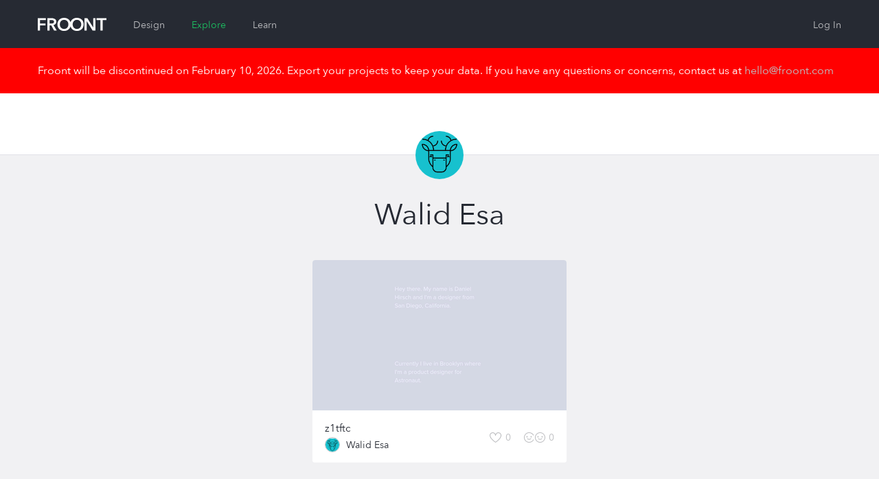

--- FILE ---
content_type: application/javascript
request_url: https://js.braintreegateway.com/v1/braintree.js
body_size: 13141
content:
/*!
 * Braintree End-to-End Encryption Library
 * https://www.braintreepayments.com
 * Copyright (c) 2009-2014 Braintree, a division of PayPal, Inc.
 *
 * JSBN
 * Copyright (c) 2005  Tom Wu
 *
 * Both Licensed under the MIT License.
 * http://opensource.org/licenses/MIT
 *
 * ASN.1 JavaScript decoder
 * Copyright (c) 2008-2009 Lapo Luchini <lapo@lapo.it>
 * Licensed under the ISC License.
 * http://opensource.org/licenses/ISC
 */

(function(){function Stream(enc,pos){if(enc instanceof Stream){this.enc=enc.enc;this.pos=enc.pos;}else{this.enc=enc;this.pos=pos;}}
Stream.prototype.get=function(pos){if(pos==undefined)
pos=this.pos++;if(pos>=this.enc.length)
throw'Requesting byte offset '+pos+' on a stream of length '+this.enc.length;return this.enc[pos];}
Stream.prototype.hexDigits="0123456789ABCDEF";Stream.prototype.hexByte=function(b){return this.hexDigits.charAt((b>>4)&0xF)+this.hexDigits.charAt(b&0xF);}
Stream.prototype.hexDump=function(start,end){var s="";for(var i=start;i<end;++i){s+=this.hexByte(this.get(i));switch(i&0xF){case 0x7:s+="  ";break;case 0xF:s+="\n";break;default:s+=" ";}}
return s;}
Stream.prototype.parseStringISO=function(start,end){var s="";for(var i=start;i<end;++i)
s+=String.fromCharCode(this.get(i));return s;}
Stream.prototype.parseStringUTF=function(start,end){var s="",c=0;for(var i=start;i<end;){var c=this.get(i++);if(c<128)
s+=String.fromCharCode(c);else if((c>191)&&(c<224))
s+=String.fromCharCode(((c&0x1F)<<6)|(this.get(i++)&0x3F));else
s+=String.fromCharCode(((c&0x0F)<<12)|((this.get(i++)&0x3F)<<6)|(this.get(i++)&0x3F));}
return s;}
Stream.prototype.reTime=/^((?:1[89]|2\d)?\d\d)(0[1-9]|1[0-2])(0[1-9]|[12]\d|3[01])([01]\d|2[0-3])(?:([0-5]\d)(?:([0-5]\d)(?:[.,](\d{1,3}))?)?)?(Z|[-+](?:[0]\d|1[0-2])([0-5]\d)?)?$/;Stream.prototype.parseTime=function(start,end){var s=this.parseStringISO(start,end);var m=this.reTime.exec(s);if(!m)
return"Unrecognized time: "+s;s=m[1]+"-"+m[2]+"-"+m[3]+" "+m[4];if(m[5]){s+=":"+m[5];if(m[6]){s+=":"+m[6];if(m[7])
s+="."+m[7];}}
if(m[8]){s+=" UTC";if(m[8]!='Z'){s+=m[8];if(m[9])
s+=":"+m[9];}}
return s;}
Stream.prototype.parseInteger=function(start,end){var len=end-start;if(len>4){len<<=3;var s=this.get(start);if(s==0)
len-=8;else
while(s<128){s<<=1;--len;}
return"("+len+" bit)";}
var n=0;for(var i=start;i<end;++i)
n=(n<<8)|this.get(i);return n;}
Stream.prototype.parseBitString=function(start,end){var unusedBit=this.get(start);var lenBit=((end-start-1)<<3)-unusedBit;var s="("+lenBit+" bit)";if(lenBit<=20){var skip=unusedBit;s+=" ";for(var i=end-1;i>start;--i){var b=this.get(i);for(var j=skip;j<8;++j)
s+=(b>>j)&1?"1":"0";skip=0;}}
return s;}
Stream.prototype.parseOctetString=function(start,end){var len=end-start;var s="("+len+" byte) ";if(len>20)
end=start+20;for(var i=start;i<end;++i)
s+=this.hexByte(this.get(i));if(len>20)
s+=String.fromCharCode(8230);return s;}
Stream.prototype.parseOID=function(start,end){var s,n=0,bits=0;for(var i=start;i<end;++i){var v=this.get(i);n=(n<<7)|(v&0x7F);bits+=7;if(!(v&0x80)){if(s==undefined)
s=parseInt(n/40)+"."+(n%40);else
s+="."+((bits>=31)?"bigint":n);n=bits=0;}
s+=String.fromCharCode();}
return s;}
function ASN1(stream,header,length,tag,sub){this.stream=stream;this.header=header;this.length=length;this.tag=tag;this.sub=sub;}
ASN1.prototype.typeName=function(){if(this.tag==undefined)
return"unknown";var tagClass=this.tag>>6;var tagConstructed=(this.tag>>5)&1;var tagNumber=this.tag&0x1F;switch(tagClass){case 0:switch(tagNumber){case 0x00:return"EOC";case 0x01:return"BOOLEAN";case 0x02:return"INTEGER";case 0x03:return"BIT_STRING";case 0x04:return"OCTET_STRING";case 0x05:return"NULL";case 0x06:return"OBJECT_IDENTIFIER";case 0x07:return"ObjectDescriptor";case 0x08:return"EXTERNAL";case 0x09:return"REAL";case 0x0A:return"ENUMERATED";case 0x0B:return"EMBEDDED_PDV";case 0x0C:return"UTF8String";case 0x10:return"SEQUENCE";case 0x11:return"SET";case 0x12:return"NumericString";case 0x13:return"PrintableString";case 0x14:return"TeletexString";case 0x15:return"VideotexString";case 0x16:return"IA5String";case 0x17:return"UTCTime";case 0x18:return"GeneralizedTime";case 0x19:return"GraphicString";case 0x1A:return"VisibleString";case 0x1B:return"GeneralString";case 0x1C:return"UniversalString";case 0x1E:return"BMPString";default:return"Universal_"+tagNumber.toString(16);}
case 1:return"Application_"+tagNumber.toString(16);case 2:return"["+tagNumber+"]";case 3:return"Private_"+tagNumber.toString(16);}}
ASN1.prototype.content=function(){if(this.tag==undefined)
return null;var tagClass=this.tag>>6;if(tagClass!=0)
return(this.sub==null)?null:"("+this.sub.length+")";var tagNumber=this.tag&0x1F;var content=this.posContent();var len=Math.abs(this.length);switch(tagNumber){case 0x01:return(this.stream.get(content)==0)?"false":"true";case 0x02:return this.stream.parseInteger(content,content+len);case 0x03:return this.sub?"("+this.sub.length+" elem)":this.stream.parseBitString(content,content+len)
case 0x04:return this.sub?"("+this.sub.length+" elem)":this.stream.parseOctetString(content,content+len)
case 0x06:return this.stream.parseOID(content,content+len);case 0x10:case 0x11:return"("+this.sub.length+" elem)";case 0x0C:return this.stream.parseStringUTF(content,content+len);case 0x12:case 0x13:case 0x14:case 0x15:case 0x16:case 0x1A:return this.stream.parseStringISO(content,content+len);case 0x17:case 0x18:return this.stream.parseTime(content,content+len);}
return null;}
ASN1.prototype.toString=function(){return this.typeName()+"@"+this.stream.pos+"[header:"+this.header+",length:"+this.length+",sub:"+((this.sub==null)?'null':this.sub.length)+"]";}
ASN1.prototype.print=function(indent){if(indent==undefined)indent='';document.writeln(indent+this);if(this.sub!=null){indent+='  ';for(var i=0,max=this.sub.length;i<max;++i)
this.sub[i].print(indent);}}
ASN1.prototype.toPrettyString=function(indent){if(indent==undefined)indent='';var s=indent+this.typeName()+" @"+this.stream.pos;if(this.length>=0)
s+="+";s+=this.length;if(this.tag&0x20)
s+=" (constructed)";else if(((this.tag==0x03)||(this.tag==0x04))&&(this.sub!=null))
s+=" (encapsulates)";s+="\n";if(this.sub!=null){indent+='  ';for(var i=0,max=this.sub.length;i<max;++i)
s+=this.sub[i].toPrettyString(indent);}
return s;}
ASN1.prototype.posStart=function(){return this.stream.pos;}
ASN1.prototype.posContent=function(){return this.stream.pos+this.header;}
ASN1.prototype.posEnd=function(){return this.stream.pos+this.header+Math.abs(this.length);}
ASN1.decodeLength=function(stream){var buf=stream.get();var len=buf&0x7F;if(len==buf)
return len;if(len>3)
throw"Length over 24 bits not supported at position "+(stream.pos-1);if(len==0)
return-1;buf=0;for(var i=0;i<len;++i)
buf=(buf<<8)|stream.get();return buf;}
ASN1.hasContent=function(tag,len,stream){if(tag&0x20)
return true;if((tag<0x03)||(tag>0x04))
return false;var p=new Stream(stream);if(tag==0x03)p.get();var subTag=p.get();if((subTag>>6)&0x01)
return false;try{var subLength=ASN1.decodeLength(p);return((p.pos-stream.pos)+subLength==len);}catch(exception){return false;}}
ASN1.decode=function(stream){if(!(stream instanceof Stream))
stream=new Stream(stream,0);var streamStart=new Stream(stream);var tag=stream.get();var len=ASN1.decodeLength(stream);var header=stream.pos-streamStart.pos;var sub=null;if(ASN1.hasContent(tag,len,stream)){var start=stream.pos;if(tag==0x03)stream.get();sub=[];if(len>=0){var end=start+len;while(stream.pos<end)
sub[sub.length]=ASN1.decode(stream);if(stream.pos!=end)
throw"Content size is not correct for container starting at offset "+start;}else{try{for(;;){var s=ASN1.decode(stream);if(s.tag==0)
break;sub[sub.length]=s;}
len=start-stream.pos;}catch(e){throw"Exception while decoding undefined length content: "+e;}}}else
stream.pos+=len;return new ASN1(streamStart,header,len,tag,sub);}
var b64map="ABCDEFGHIJKLMNOPQRSTUVWXYZabcdefghijklmnopqrstuvwxyz0123456789+/";var b64padchar="=";function hex2b64(h){var i;var c;var ret="";for(i=0;i+3<=h.length;i+=3){c=parseInt(h.substring(i,i+3),16);ret+=b64map.charAt(c>>6)+b64map.charAt(c&63);}
if(i+1==h.length){c=parseInt(h.substring(i,i+1),16);ret+=b64map.charAt(c<<2);}
else if(i+2==h.length){c=parseInt(h.substring(i,i+2),16);ret+=b64map.charAt(c>>2)+b64map.charAt((c&3)<<4);}
while((ret.length&3)>0)ret+=b64padchar;return ret;}
function b64tohex(s){var ret="";var i;var k=0;var slop;var v;for(i=0;i<s.length;++i){if(s.charAt(i)==b64padchar)break;v=b64map.indexOf(s.charAt(i));if(v<0)continue;if(k==0){ret+=int2char(v>>2);slop=v&3;k=1;}
else if(k==1){ret+=int2char((slop<<2)|(v>>4));slop=v&0xf;k=2;}
else if(k==2){ret+=int2char(slop);ret+=int2char(v>>2);slop=v&3;k=3;}
else{ret+=int2char((slop<<2)|(v>>4));ret+=int2char(v&0xf);k=0;}}
if(k==1)
ret+=int2char(slop<<2);return ret;}
function b64toBA(s){var h=b64tohex(s);var i;var a=new Array();for(i=0;2*i<h.length;++i){a[i]=parseInt(h.substring(2*i,2*i+2),16);}
return a;}
var dbits;var canary=0xdeadbeefcafe;var j_lm=((canary&0xffffff)==0xefcafe);function BigInteger(a,b,c){if(a!=null)
if("number"==typeof a)this.fromNumber(a,b,c);else if(b==null&&"string"!=typeof a)this.fromString(a,256);else this.fromString(a,b);}
function nbi(){return new BigInteger(null);}
function am1(i,x,w,j,c,n){while(--n>=0){var v=x*this[i++]+w[j]+c;c=Math.floor(v/0x4000000);w[j++]=v&0x3ffffff;}
return c;}
function am2(i,x,w,j,c,n){var xl=x&0x7fff,xh=x>>15;while(--n>=0){var l=this[i]&0x7fff;var h=this[i++]>>15;var m=xh*l+h*xl;l=xl*l+((m&0x7fff)<<15)+w[j]+(c&0x3fffffff);c=(l>>>30)+(m>>>15)+xh*h+(c>>>30);w[j++]=l&0x3fffffff;}
return c;}
function am3(i,x,w,j,c,n){var xl=x&0x3fff,xh=x>>14;while(--n>=0){var l=this[i]&0x3fff;var h=this[i++]>>14;var m=xh*l+h*xl;l=xl*l+((m&0x3fff)<<14)+w[j]+c;c=(l>>28)+(m>>14)+xh*h;w[j++]=l&0xfffffff;}
return c;}
if(j_lm&&(navigator.appName=="Microsoft Internet Explorer")){BigInteger.prototype.am=am2;dbits=30;}
else if(j_lm&&(navigator.appName!="Netscape")){BigInteger.prototype.am=am1;dbits=26;}
else{BigInteger.prototype.am=am3;dbits=28;}
BigInteger.prototype.DB=dbits;BigInteger.prototype.DM=((1<<dbits)-1);BigInteger.prototype.DV=(1<<dbits);var BI_FP=52;BigInteger.prototype.FV=Math.pow(2,BI_FP);BigInteger.prototype.F1=BI_FP-dbits;BigInteger.prototype.F2=2*dbits-BI_FP;var BI_RM="0123456789abcdefghijklmnopqrstuvwxyz";var BI_RC=new Array();var rr,vv;rr="0".charCodeAt(0);for(vv=0;vv<=9;++vv)BI_RC[rr++]=vv;rr="a".charCodeAt(0);for(vv=10;vv<36;++vv)BI_RC[rr++]=vv;rr="A".charCodeAt(0);for(vv=10;vv<36;++vv)BI_RC[rr++]=vv;function int2char(n){return BI_RM.charAt(n);}
function intAt(s,i){var c=BI_RC[s.charCodeAt(i)];return(c==null)?-1:c;}
function bnpCopyTo(r){for(var i=this.t-1;i>=0;--i)r[i]=this[i];r.t=this.t;r.s=this.s;}
function bnpFromInt(x){this.t=1;this.s=(x<0)?-1:0;if(x>0)this[0]=x;else if(x<-1)this[0]=x+this.DV;else this.t=0;}
function nbv(i){var r=nbi();r.fromInt(i);return r;}
function bnpFromString(s,b){var k;if(b==16)k=4;else if(b==8)k=3;else if(b==256)k=8;else if(b==2)k=1;else if(b==32)k=5;else if(b==4)k=2;else{this.fromRadix(s,b);return;}
this.t=0;this.s=0;var i=s.length,mi=false,sh=0;while(--i>=0){var x=(k==8)?s[i]&0xff:intAt(s,i);if(x<0){if(s.charAt(i)=="-")mi=true;continue;}
mi=false;if(sh==0)
this[this.t++]=x;else if(sh+k>this.DB){this[this.t-1]|=(x&((1<<(this.DB-sh))-1))<<sh;this[this.t++]=(x>>(this.DB-sh));}
else
this[this.t-1]|=x<<sh;sh+=k;if(sh>=this.DB)sh-=this.DB;}
if(k==8&&(s[0]&0x80)!=0){this.s=-1;if(sh>0)this[this.t-1]|=((1<<(this.DB-sh))-1)<<sh;}
this.clamp();if(mi)BigInteger.ZERO.subTo(this,this);}
function bnpClamp(){var c=this.s&this.DM;while(this.t>0&&this[this.t-1]==c)--this.t;}
function bnToString(b){if(this.s<0)return"-"+this.negate().toString(b);var k;if(b==16)k=4;else if(b==8)k=3;else if(b==2)k=1;else if(b==32)k=5;else if(b==4)k=2;else return this.toRadix(b);var km=(1<<k)-1,d,m=false,r="",i=this.t;var p=this.DB-(i*this.DB)%k;if(i-->0){if(p<this.DB&&(d=this[i]>>p)>0){m=true;r=int2char(d);}
while(i>=0){if(p<k){d=(this[i]&((1<<p)-1))<<(k-p);d|=this[--i]>>(p+=this.DB-k);}
else{d=(this[i]>>(p-=k))&km;if(p<=0){p+=this.DB;--i;}}
if(d>0)m=true;if(m)r+=int2char(d);}}
return m?r:"0";}
function bnNegate(){var r=nbi();BigInteger.ZERO.subTo(this,r);return r;}
function bnAbs(){return(this.s<0)?this.negate():this;}
function bnCompareTo(a){var r=this.s-a.s;if(r!=0)return r;var i=this.t;r=i-a.t;if(r!=0)return(this.s<0)?-r:r;while(--i>=0)if((r=this[i]-a[i])!=0)return r;return 0;}
function nbits(x){var r=1,t;if((t=x>>>16)!=0){x=t;r+=16;}
if((t=x>>8)!=0){x=t;r+=8;}
if((t=x>>4)!=0){x=t;r+=4;}
if((t=x>>2)!=0){x=t;r+=2;}
if((t=x>>1)!=0){x=t;r+=1;}
return r;}
function bnBitLength(){if(this.t<=0)return 0;return this.DB*(this.t-1)+nbits(this[this.t-1]^(this.s&this.DM));}
function bnpDLShiftTo(n,r){var i;for(i=this.t-1;i>=0;--i)r[i+n]=this[i];for(i=n-1;i>=0;--i)r[i]=0;r.t=this.t+n;r.s=this.s;}
function bnpDRShiftTo(n,r){for(var i=n;i<this.t;++i)r[i-n]=this[i];r.t=Math.max(this.t-n,0);r.s=this.s;}
function bnpLShiftTo(n,r){var bs=n%this.DB;var cbs=this.DB-bs;var bm=(1<<cbs)-1;var ds=Math.floor(n/this.DB),c=(this.s<<bs)&this.DM,i;for(i=this.t-1;i>=0;--i){r[i+ds+1]=(this[i]>>cbs)|c;c=(this[i]&bm)<<bs;}
for(i=ds-1;i>=0;--i)r[i]=0;r[ds]=c;r.t=this.t+ds+1;r.s=this.s;r.clamp();}
function bnpRShiftTo(n,r){r.s=this.s;var ds=Math.floor(n/this.DB);if(ds>=this.t){r.t=0;return;}
var bs=n%this.DB;var cbs=this.DB-bs;var bm=(1<<bs)-1;r[0]=this[ds]>>bs;for(var i=ds+1;i<this.t;++i){r[i-ds-1]|=(this[i]&bm)<<cbs;r[i-ds]=this[i]>>bs;}
if(bs>0)r[this.t-ds-1]|=(this.s&bm)<<cbs;r.t=this.t-ds;r.clamp();}
function bnpSubTo(a,r){var i=0,c=0,m=Math.min(a.t,this.t);while(i<m){c+=this[i]-a[i];r[i++]=c&this.DM;c>>=this.DB;}
if(a.t<this.t){c-=a.s;while(i<this.t){c+=this[i];r[i++]=c&this.DM;c>>=this.DB;}
c+=this.s;}
else{c+=this.s;while(i<a.t){c-=a[i];r[i++]=c&this.DM;c>>=this.DB;}
c-=a.s;}
r.s=(c<0)?-1:0;if(c<-1)r[i++]=this.DV+c;else if(c>0)r[i++]=c;r.t=i;r.clamp();}
function bnpMultiplyTo(a,r){var x=this.abs(),y=a.abs();var i=x.t;r.t=i+y.t;while(--i>=0)r[i]=0;for(i=0;i<y.t;++i)r[i+x.t]=x.am(0,y[i],r,i,0,x.t);r.s=0;r.clamp();if(this.s!=a.s)BigInteger.ZERO.subTo(r,r);}
function bnpSquareTo(r){var x=this.abs();var i=r.t=2*x.t;while(--i>=0)r[i]=0;for(i=0;i<x.t-1;++i){var c=x.am(i,x[i],r,2*i,0,1);if((r[i+x.t]+=x.am(i+1,2*x[i],r,2*i+1,c,x.t-i-1))>=x.DV){r[i+x.t]-=x.DV;r[i+x.t+1]=1;}}
if(r.t>0)r[r.t-1]+=x.am(i,x[i],r,2*i,0,1);r.s=0;r.clamp();}
function bnpDivRemTo(m,q,r){var pm=m.abs();if(pm.t<=0)return;var pt=this.abs();if(pt.t<pm.t){if(q!=null)q.fromInt(0);if(r!=null)this.copyTo(r);return;}
if(r==null)r=nbi();var y=nbi(),ts=this.s,ms=m.s;var nsh=this.DB-nbits(pm[pm.t-1]);if(nsh>0){pm.lShiftTo(nsh,y);pt.lShiftTo(nsh,r);}
else{pm.copyTo(y);pt.copyTo(r);}
var ys=y.t;var y0=y[ys-1];if(y0==0)return;var yt=y0*(1<<this.F1)+((ys>1)?y[ys-2]>>this.F2:0);var d1=this.FV/yt,d2=(1<<this.F1)/yt,e=1<<this.F2;var i=r.t,j=i-ys,t=(q==null)?nbi():q;y.dlShiftTo(j,t);if(r.compareTo(t)>=0){r[r.t++]=1;r.subTo(t,r);}
BigInteger.ONE.dlShiftTo(ys,t);t.subTo(y,y);while(y.t<ys)y[y.t++]=0;while(--j>=0){var qd=(r[--i]==y0)?this.DM:Math.floor(r[i]*d1+(r[i-1]+e)*d2);if((r[i]+=y.am(0,qd,r,j,0,ys))<qd){y.dlShiftTo(j,t);r.subTo(t,r);while(r[i]<--qd)r.subTo(t,r);}}
if(q!=null){r.drShiftTo(ys,q);if(ts!=ms)BigInteger.ZERO.subTo(q,q);}
r.t=ys;r.clamp();if(nsh>0)r.rShiftTo(nsh,r);if(ts<0)BigInteger.ZERO.subTo(r,r);}
function bnMod(a){var r=nbi();this.abs().divRemTo(a,null,r);if(this.s<0&&r.compareTo(BigInteger.ZERO)>0)a.subTo(r,r);return r;}
function Classic(m){this.m=m;}
function cConvert(x){if(x.s<0||x.compareTo(this.m)>=0)return x.mod(this.m);else return x;}
function cRevert(x){return x;}
function cReduce(x){x.divRemTo(this.m,null,x);}
function cMulTo(x,y,r){x.multiplyTo(y,r);this.reduce(r);}
function cSqrTo(x,r){x.squareTo(r);this.reduce(r);}
Classic.prototype.convert=cConvert;Classic.prototype.revert=cRevert;Classic.prototype.reduce=cReduce;Classic.prototype.mulTo=cMulTo;Classic.prototype.sqrTo=cSqrTo;function bnpInvDigit(){if(this.t<1)return 0;var x=this[0];if((x&1)==0)return 0;var y=x&3;y=(y*(2-(x&0xf)*y))&0xf;y=(y*(2-(x&0xff)*y))&0xff;y=(y*(2-(((x&0xffff)*y)&0xffff)))&0xffff;y=(y*(2-x*y%this.DV))%this.DV;return(y>0)?this.DV-y:-y;}
function Montgomery(m){this.m=m;this.mp=m.invDigit();this.mpl=this.mp&0x7fff;this.mph=this.mp>>15;this.um=(1<<(m.DB-15))-1;this.mt2=2*m.t;}
function montConvert(x){var r=nbi();x.abs().dlShiftTo(this.m.t,r);r.divRemTo(this.m,null,r);if(x.s<0&&r.compareTo(BigInteger.ZERO)>0)this.m.subTo(r,r);return r;}
function montRevert(x){var r=nbi();x.copyTo(r);this.reduce(r);return r;}
function montReduce(x){while(x.t<=this.mt2)
x[x.t++]=0;for(var i=0;i<this.m.t;++i){var j=x[i]&0x7fff;var u0=(j*this.mpl+(((j*this.mph+(x[i]>>15)*this.mpl)&this.um)<<15))&x.DM;j=i+this.m.t;x[j]+=this.m.am(0,u0,x,i,0,this.m.t);while(x[j]>=x.DV){x[j]-=x.DV;x[++j]++;}}
x.clamp();x.drShiftTo(this.m.t,x);if(x.compareTo(this.m)>=0)x.subTo(this.m,x);}
function montSqrTo(x,r){x.squareTo(r);this.reduce(r);}
function montMulTo(x,y,r){x.multiplyTo(y,r);this.reduce(r);}
Montgomery.prototype.convert=montConvert;Montgomery.prototype.revert=montRevert;Montgomery.prototype.reduce=montReduce;Montgomery.prototype.mulTo=montMulTo;Montgomery.prototype.sqrTo=montSqrTo;function bnpIsEven(){return((this.t>0)?(this[0]&1):this.s)==0;}
function bnpExp(e,z){if(e>0xffffffff||e<1)return BigInteger.ONE;var r=nbi(),r2=nbi(),g=z.convert(this),i=nbits(e)-1;g.copyTo(r);while(--i>=0){z.sqrTo(r,r2);if((e&(1<<i))>0)z.mulTo(r2,g,r);else{var t=r;r=r2;r2=t;}}
return z.revert(r);}
function bnModPowInt(e,m){var z;if(e<256||m.isEven())z=new Classic(m);else z=new Montgomery(m);return this.exp(e,z);}
BigInteger.prototype.copyTo=bnpCopyTo;BigInteger.prototype.fromInt=bnpFromInt;BigInteger.prototype.fromString=bnpFromString;BigInteger.prototype.clamp=bnpClamp;BigInteger.prototype.dlShiftTo=bnpDLShiftTo;BigInteger.prototype.drShiftTo=bnpDRShiftTo;BigInteger.prototype.lShiftTo=bnpLShiftTo;BigInteger.prototype.rShiftTo=bnpRShiftTo;BigInteger.prototype.subTo=bnpSubTo;BigInteger.prototype.multiplyTo=bnpMultiplyTo;BigInteger.prototype.squareTo=bnpSquareTo;BigInteger.prototype.divRemTo=bnpDivRemTo;BigInteger.prototype.invDigit=bnpInvDigit;BigInteger.prototype.isEven=bnpIsEven;BigInteger.prototype.exp=bnpExp;BigInteger.prototype.toString=bnToString;BigInteger.prototype.negate=bnNegate;BigInteger.prototype.abs=bnAbs;BigInteger.prototype.compareTo=bnCompareTo;BigInteger.prototype.bitLength=bnBitLength;BigInteger.prototype.mod=bnMod;BigInteger.prototype.modPowInt=bnModPowInt;BigInteger.ZERO=nbv(0);BigInteger.ONE=nbv(1);function parseBigInt(str,r){return new BigInteger(str,r);}
function linebrk(s,n){var ret="";var i=0;while(i+n<s.length){ret+=s.substring(i,i+n)+"\n";i+=n;}
return ret+s.substring(i,s.length);}
function byte2Hex(b){if(b<0x10)
return"0"+b.toString(16);else
return b.toString(16);}
function pkcs1pad2(s,n){if(n<s.length+11){throw new Error("Message too long for RSA");}
var ba=new Array();var i=s.length-1;while(i>=0&&n>0){var c=s.charCodeAt(i--);if(c<128){ba[--n]=c;}
else if((c>127)&&(c<2048)){ba[--n]=(c&63)|128;ba[--n]=(c>>6)|192;}
else{ba[--n]=(c&63)|128;ba[--n]=((c>>6)&63)|128;ba[--n]=(c>>12)|224;}}
ba[--n]=0;var randomByte=0;var random=0;var shift=0;while(n>2){if(shift==0){random=sjcl.random.randomWords(1,0)[0];}
randomByte=(random>>shift)&0xff;shift=(shift+8)%32;if(randomByte!=0){ba[--n]=randomByte;}}
ba[--n]=2;ba[--n]=0;return new BigInteger(ba);}
function RSAKey(){this.n=null;this.e=0;this.d=null;this.p=null;this.q=null;this.dmp1=null;this.dmq1=null;this.coeff=null;}
function RSASetPublic(N,E){if(N!=null&&E!=null&&N.length>0&&E.length>0){this.n=parseBigInt(N,16);this.e=parseInt(E,16);}
else
throw new Error("Invalid RSA public key");}
function RSADoPublic(x){return x.modPowInt(this.e,this.n);}
function RSAEncrypt(text){var m=pkcs1pad2(text,(this.n.bitLength()+7)>>3);if(m==null)return null;var c=this.doPublic(m);if(c==null)return null;var h=c.toString(16);if((h.length&1)==0)return h;else return"0"+h;}
RSAKey.prototype.doPublic=RSADoPublic;RSAKey.prototype.setPublic=RSASetPublic;RSAKey.prototype.encrypt=RSAEncrypt;"use strict";var sjcl={cipher:{},hash:{},keyexchange:{},mode:{},misc:{},codec:{},exception:{corrupt:function(message){this.toString=function(){return"CORRUPT: "+this.message;};this.message=message;},invalid:function(message){this.toString=function(){return"INVALID: "+this.message;};this.message=message;},bug:function(message){this.toString=function(){return"BUG: "+this.message;};this.message=message;},notReady:function(message){this.toString=function(){return"NOT READY: "+this.message;};this.message=message;}}};if(typeof module!='undefined'&&module.exports){module.exports=sjcl;}
sjcl.cipher.aes=function(key){if(!this._tables[0][0][0]){this._precompute();}
var i,j,tmp,encKey,decKey,sbox=this._tables[0][4],decTable=this._tables[1],keyLen=key.length,rcon=1;if(keyLen!==4&&keyLen!==6&&keyLen!==8){throw new sjcl.exception.invalid("invalid aes key size");}
this._key=[encKey=key.slice(0),decKey=[]];for(i=keyLen;i<4*keyLen+28;i++){tmp=encKey[i-1];if(i%keyLen===0||(keyLen===8&&i%keyLen===4)){tmp=sbox[tmp>>>24]<<24^sbox[tmp>>16&255]<<16^sbox[tmp>>8&255]<<8^sbox[tmp&255];if(i%keyLen===0){tmp=tmp<<8^tmp>>>24^rcon<<24;rcon=rcon<<1^(rcon>>7)*283;}}
encKey[i]=encKey[i-keyLen]^tmp;}
for(j=0;i;j++,i--){tmp=encKey[j&3?i:i-4];if(i<=4||j<4){decKey[j]=tmp;}else{decKey[j]=decTable[0][sbox[tmp>>>24]]^decTable[1][sbox[tmp>>16&255]]^decTable[2][sbox[tmp>>8&255]]^decTable[3][sbox[tmp&255]];}}};sjcl.cipher.aes.prototype={encrypt:function(data){return this._crypt(data,0);},decrypt:function(data){return this._crypt(data,1);},_tables:[[[],[],[],[],[]],[[],[],[],[],[]]],_precompute:function(){var encTable=this._tables[0],decTable=this._tables[1],sbox=encTable[4],sboxInv=decTable[4],i,x,xInv,d=[],th=[],x2,x4,x8,s,tEnc,tDec;for(i=0;i<256;i++){th[(d[i]=i<<1^(i>>7)*283)^i]=i;}
for(x=xInv=0;!sbox[x];x^=x2||1,xInv=th[xInv]||1){s=xInv^xInv<<1^xInv<<2^xInv<<3^xInv<<4;s=s>>8^s&255^99;sbox[x]=s;sboxInv[s]=x;x8=d[x4=d[x2=d[x]]];tDec=x8*0x1010101^x4*0x10001^x2*0x101^x*0x1010100;tEnc=d[s]*0x101^s*0x1010100;for(i=0;i<4;i++){encTable[i][x]=tEnc=tEnc<<24^tEnc>>>8;decTable[i][s]=tDec=tDec<<24^tDec>>>8;}}
for(i=0;i<5;i++){encTable[i]=encTable[i].slice(0);decTable[i]=decTable[i].slice(0);}},_crypt:function(input,dir){if(input.length!==4){throw new sjcl.exception.invalid("invalid aes block size");}
var key=this._key[dir],a=input[0]^key[0],b=input[dir?3:1]^key[1],c=input[2]^key[2],d=input[dir?1:3]^key[3],a2,b2,c2,nInnerRounds=key.length/4-2,i,kIndex=4,out=[0,0,0,0],table=this._tables[dir],t0=table[0],t1=table[1],t2=table[2],t3=table[3],sbox=table[4];for(i=0;i<nInnerRounds;i++){a2=t0[a>>>24]^t1[b>>16&255]^t2[c>>8&255]^t3[d&255]^key[kIndex];b2=t0[b>>>24]^t1[c>>16&255]^t2[d>>8&255]^t3[a&255]^key[kIndex+1];c2=t0[c>>>24]^t1[d>>16&255]^t2[a>>8&255]^t3[b&255]^key[kIndex+2];d=t0[d>>>24]^t1[a>>16&255]^t2[b>>8&255]^t3[c&255]^key[kIndex+3];kIndex+=4;a=a2;b=b2;c=c2;}
for(i=0;i<4;i++){out[dir?3&-i:i]=sbox[a>>>24]<<24^sbox[b>>16&255]<<16^sbox[c>>8&255]<<8^sbox[d&255]^key[kIndex++];a2=a;a=b;b=c;c=d;d=a2;}
return out;}};sjcl.bitArray={bitSlice:function(a,bstart,bend){a=sjcl.bitArray._shiftRight(a.slice(bstart/32),32-(bstart&31)).slice(1);return(bend===undefined)?a:sjcl.bitArray.clamp(a,bend-bstart);},extract:function(a,bstart,blength){var x,sh=Math.floor((-bstart-blength)&31);if((bstart+blength-1^bstart)&-32){x=(a[bstart/32|0]<<(32-sh))^(a[bstart/32+1|0]>>>sh);}else{x=a[bstart/32|0]>>>sh;}
return x&((1<<blength)-1);},concat:function(a1,a2){if(a1.length===0||a2.length===0){return a1.concat(a2);}
var out,i,last=a1[a1.length-1],shift=sjcl.bitArray.getPartial(last);if(shift===32){return a1.concat(a2);}else{return sjcl.bitArray._shiftRight(a2,shift,last|0,a1.slice(0,a1.length-1));}},bitLength:function(a){var l=a.length,x;if(l===0){return 0;}
x=a[l-1];return(l-1)*32+sjcl.bitArray.getPartial(x);},clamp:function(a,len){if(a.length*32<len){return a;}
a=a.slice(0,Math.ceil(len/32));var l=a.length;len=len&31;if(l>0&&len){a[l-1]=sjcl.bitArray.partial(len,a[l-1]&0x80000000>>(len-1),1);}
return a;},partial:function(len,x,_end){if(len===32){return x;}
return(_end?x|0:x<<(32-len))+len*0x10000000000;},getPartial:function(x){return Math.round(x/0x10000000000)||32;},equal:function(a,b){if(sjcl.bitArray.bitLength(a)!==sjcl.bitArray.bitLength(b)){return false;}
var x=0,i;for(i=0;i<a.length;i++){x|=a[i]^b[i];}
return(x===0);},_shiftRight:function(a,shift,carry,out){var i,last2=0,shift2;if(out===undefined){out=[];}
for(;shift>=32;shift-=32){out.push(carry);carry=0;}
if(shift===0){return out.concat(a);}
for(i=0;i<a.length;i++){out.push(carry|a[i]>>>shift);carry=a[i]<<(32-shift);}
last2=a.length?a[a.length-1]:0;shift2=sjcl.bitArray.getPartial(last2);out.push(sjcl.bitArray.partial(shift+shift2&31,(shift+shift2>32)?carry:out.pop(),1));return out;},_xor4:function(x,y){return[x[0]^y[0],x[1]^y[1],x[2]^y[2],x[3]^y[3]];}};sjcl.codec.hex={fromBits:function(arr){var out="",i,x;for(i=0;i<arr.length;i++){out+=((arr[i]|0)+0xF00000000000).toString(16).substr(4);}
return out.substr(0,sjcl.bitArray.bitLength(arr)/4);},toBits:function(str){var i,out=[],len;str=str.replace(/\s|0x/g,"");len=str.length;str=str+"00000000";for(i=0;i<str.length;i+=8){out.push(parseInt(str.substr(i,8),16)^0);}
return sjcl.bitArray.clamp(out,len*4);}};sjcl.codec.utf8String={fromBits:function(arr){var out="",bl=sjcl.bitArray.bitLength(arr),i,tmp;for(i=0;i<bl/8;i++){if((i&3)===0){tmp=arr[i/4];}
out+=String.fromCharCode(tmp>>>24);tmp<<=8;}
return decodeURIComponent(escape(out));},toBits:function(str){str=unescape(encodeURIComponent(str));var out=[],i,tmp=0;for(i=0;i<str.length;i++){tmp=tmp<<8|str.charCodeAt(i);if((i&3)===3){out.push(tmp);tmp=0;}}
if(i&3){out.push(sjcl.bitArray.partial(8*(i&3),tmp));}
return out;}};sjcl.codec.base64={_chars:"ABCDEFGHIJKLMNOPQRSTUVWXYZabcdefghijklmnopqrstuvwxyz0123456789+/",fromBits:function(arr,_noEquals,_url){var out="",i,bits=0,c=sjcl.codec.base64._chars,ta=0,bl=sjcl.bitArray.bitLength(arr);if(_url)c=c.substr(0,62)+'-_';for(i=0;out.length*6<bl;){out+=c.charAt((ta^arr[i]>>>bits)>>>26);if(bits<6){ta=arr[i]<<(6-bits);bits+=26;i++;}else{ta<<=6;bits-=6;}}
while((out.length&3)&&!_noEquals){out+="=";}
return out;},toBits:function(str,_url){str=str.replace(/\s|=/g,'');var out=[],i,bits=0,c=sjcl.codec.base64._chars,ta=0,x;if(_url)c=c.substr(0,62)+'-_';for(i=0;i<str.length;i++){x=c.indexOf(str.charAt(i));if(x<0){throw new sjcl.exception.invalid("this isn't base64!");}
if(bits>26){bits-=26;out.push(ta^x>>>bits);ta=x<<(32-bits);}else{bits+=6;ta^=x<<(32-bits);}}
if(bits&56){out.push(sjcl.bitArray.partial(bits&56,ta,1));}
return out;}};sjcl.codec.base64url={fromBits:function(arr){return sjcl.codec.base64.fromBits(arr,1,1);},toBits:function(str){return sjcl.codec.base64.toBits(str,1);}};if(sjcl.beware===undefined){sjcl.beware={};}
sjcl.beware["CBC mode is dangerous because it doesn't protect message integrity."]=function(){sjcl.mode.cbc={name:"cbc",encrypt:function(prp,plaintext,iv,adata){if(adata&&adata.length){throw new sjcl.exception.invalid("cbc can't authenticate data");}
if(sjcl.bitArray.bitLength(iv)!==128){throw new sjcl.exception.invalid("cbc iv must be 128 bits");}
var i,w=sjcl.bitArray,xor=w._xor4,bl=w.bitLength(plaintext),bp=0,output=[];if(bl&7){throw new sjcl.exception.invalid("pkcs#5 padding only works for multiples of a byte");}
for(i=0;bp+128<=bl;i+=4,bp+=128){iv=prp.encrypt(xor(iv,plaintext.slice(i,i+4)));output.splice(i,0,iv[0],iv[1],iv[2],iv[3]);}
bl=(16-((bl>>3)&15))*0x1010101;iv=prp.encrypt(xor(iv,w.concat(plaintext,[bl,bl,bl,bl]).slice(i,i+4)));output.splice(i,0,iv[0],iv[1],iv[2],iv[3]);return output;},decrypt:function(prp,ciphertext,iv,adata){if(adata&&adata.length){throw new sjcl.exception.invalid("cbc can't authenticate data");}
if(sjcl.bitArray.bitLength(iv)!==128){throw new sjcl.exception.invalid("cbc iv must be 128 bits");}
if((sjcl.bitArray.bitLength(ciphertext)&127)||!ciphertext.length){throw new sjcl.exception.corrupt("cbc ciphertext must be a positive multiple of the block size");}
var i,w=sjcl.bitArray,xor=w._xor4,bi,bo,output=[];adata=adata||[];for(i=0;i<ciphertext.length;i+=4){bi=ciphertext.slice(i,i+4);bo=xor(iv,prp.decrypt(bi));output.splice(i,0,bo[0],bo[1],bo[2],bo[3]);iv=bi;}
bi=output[i-1]&255;if(bi==0||bi>16){throw new sjcl.exception.corrupt("pkcs#5 padding corrupt");}
bo=bi*0x1010101;if(!w.equal(w.bitSlice([bo,bo,bo,bo],0,bi*8),w.bitSlice(output,output.length*32-bi*8,output.length*32))){throw new sjcl.exception.corrupt("pkcs#5 padding corrupt");}
return w.bitSlice(output,0,output.length*32-bi*8);}};};sjcl.misc.hmac=function(key,Hash){this._hash=Hash=Hash||sjcl.hash.sha256;var exKey=[[],[]],i,bs=Hash.prototype.blockSize/32;this._baseHash=[new Hash(),new Hash()];if(key.length>bs){key=Hash.hash(key);}
for(i=0;i<bs;i++){exKey[0][i]=key[i]^0x36363636;exKey[1][i]=key[i]^0x5C5C5C5C;}
this._baseHash[0].update(exKey[0]);this._baseHash[1].update(exKey[1]);};sjcl.misc.hmac.prototype.encrypt=sjcl.misc.hmac.prototype.mac=function(data,encoding){var w=new(this._hash)(this._baseHash[0]).update(data,encoding).finalize();return new(this._hash)(this._baseHash[1]).update(w).finalize();};sjcl.hash.sha256=function(hash){if(!this._key[0]){this._precompute();}
if(hash){this._h=hash._h.slice(0);this._buffer=hash._buffer.slice(0);this._length=hash._length;}else{this.reset();}};sjcl.hash.sha256.hash=function(data){return(new sjcl.hash.sha256()).update(data).finalize();};sjcl.hash.sha256.prototype={blockSize:512,reset:function(){this._h=this._init.slice(0);this._buffer=[];this._length=0;return this;},update:function(data){if(typeof data==="string"){data=sjcl.codec.utf8String.toBits(data);}
var i,b=this._buffer=sjcl.bitArray.concat(this._buffer,data),ol=this._length,nl=this._length=ol+sjcl.bitArray.bitLength(data);for(i=512+ol&-512;i<=nl;i+=512){this._block(b.splice(0,16));}
return this;},finalize:function(){var i,b=this._buffer,h=this._h;b=sjcl.bitArray.concat(b,[sjcl.bitArray.partial(1,1)]);for(i=b.length+2;i&15;i++){b.push(0);}
b.push(Math.floor(this._length/0x100000000));b.push(this._length|0);while(b.length){this._block(b.splice(0,16));}
this.reset();return h;},_init:[],_key:[],_precompute:function(){var i=0,prime=2,factor;function frac(x){return(x-Math.floor(x))*0x100000000|0;}
outer:for(;i<64;prime++){for(factor=2;factor*factor<=prime;factor++){if(prime%factor===0){continue outer;}}
if(i<8){this._init[i]=frac(Math.pow(prime,1/2));}
this._key[i]=frac(Math.pow(prime,1/3));i++;}},_block:function(words){var i,tmp,a,b,w=words.slice(0),h=this._h,k=this._key,h0=h[0],h1=h[1],h2=h[2],h3=h[3],h4=h[4],h5=h[5],h6=h[6],h7=h[7];for(i=0;i<64;i++){if(i<16){tmp=w[i];}else{a=w[(i+1)&15];b=w[(i+14)&15];tmp=w[i&15]=((a>>>7^a>>>18^a>>>3^a<<25^a<<14)+
(b>>>17^b>>>19^b>>>10^b<<15^b<<13)+
w[i&15]+w[(i+9)&15])|0;}
tmp=(tmp+h7+(h4>>>6^h4>>>11^h4>>>25^h4<<26^h4<<21^h4<<7)+(h6^h4&(h5^h6))+k[i]);h7=h6;h6=h5;h5=h4;h4=h3+tmp|0;h3=h2;h2=h1;h1=h0;h0=(tmp+((h1&h2)^(h3&(h1^h2)))+(h1>>>2^h1>>>13^h1>>>22^h1<<30^h1<<19^h1<<10))|0;}
h[0]=h[0]+h0|0;h[1]=h[1]+h1|0;h[2]=h[2]+h2|0;h[3]=h[3]+h3|0;h[4]=h[4]+h4|0;h[5]=h[5]+h5|0;h[6]=h[6]+h6|0;h[7]=h[7]+h7|0;}};sjcl.random={randomWords:function(nwords,paranoia){var out=[],i,readiness=this.isReady(paranoia),g;if(readiness===this._NOT_READY){throw new sjcl.exception.notReady("generator isn't seeded");}else if(readiness&this._REQUIRES_RESEED){this._reseedFromPools(!(readiness&this._READY));}
for(i=0;i<nwords;i+=4){if((i+1)%this._MAX_WORDS_PER_BURST===0){this._gate();}
g=this._gen4words();out.push(g[0],g[1],g[2],g[3]);}
this._gate();return out.slice(0,nwords);},setDefaultParanoia:function(paranoia){this._defaultParanoia=paranoia;},addEntropy:function(data,estimatedEntropy,source){source=source||"user";var id,i,tmp,t=(new Date()).valueOf(),robin=this._robins[source],oldReady=this.isReady(),err=0;id=this._collectorIds[source];if(id===undefined){id=this._collectorIds[source]=this._collectorIdNext++;}
if(robin===undefined){robin=this._robins[source]=0;}
this._robins[source]=(this._robins[source]+1)%this._pools.length;switch(typeof(data)){case"number":if(estimatedEntropy===undefined){estimatedEntropy=1;}
this._pools[robin].update([id,this._eventId++,1,estimatedEntropy,t,1,data|0]);break;case"object":var objName=Object.prototype.toString.call(data);if(objName==="[object Uint32Array]"){tmp=[];for(i=0;i<data.length;i++){tmp.push(data[i]);}
data=tmp;}else{if(objName!=="[object Array]"){err=1;}
for(i=0;i<data.length&&!err;i++){if(typeof(data[i])!="number"){err=1;}}}
if(!err){if(estimatedEntropy===undefined){estimatedEntropy=0;for(i=0;i<data.length;i++){tmp=data[i];while(tmp>0){estimatedEntropy++;tmp=tmp>>>1;}}}
this._pools[robin].update([id,this._eventId++,2,estimatedEntropy,t,data.length].concat(data));}
break;case"string":if(estimatedEntropy===undefined){estimatedEntropy=data.length;}
this._pools[robin].update([id,this._eventId++,3,estimatedEntropy,t,data.length]);this._pools[robin].update(data);break;default:err=1;}
if(err){throw new sjcl.exception.bug("random: addEntropy only supports number, array of numbers or string");}
this._poolEntropy[robin]+=estimatedEntropy;this._poolStrength+=estimatedEntropy;if(oldReady===this._NOT_READY){if(this.isReady()!==this._NOT_READY){this._fireEvent("seeded",Math.max(this._strength,this._poolStrength));}
this._fireEvent("progress",this.getProgress());}},isReady:function(paranoia){var entropyRequired=this._PARANOIA_LEVELS[(paranoia!==undefined)?paranoia:this._defaultParanoia];if(this._strength&&this._strength>=entropyRequired){return(this._poolEntropy[0]>this._BITS_PER_RESEED&&(new Date()).valueOf()>this._nextReseed)?this._REQUIRES_RESEED|this._READY:this._READY;}else{return(this._poolStrength>=entropyRequired)?this._REQUIRES_RESEED|this._NOT_READY:this._NOT_READY;}},getProgress:function(paranoia){var entropyRequired=this._PARANOIA_LEVELS[paranoia?paranoia:this._defaultParanoia];if(this._strength>=entropyRequired){return 1.0;}else{return(this._poolStrength>entropyRequired)?1.0:this._poolStrength/entropyRequired;}},startCollectors:function(){if(this._collectorsStarted){return;}
if(window.addEventListener){window.addEventListener("load",this._loadTimeCollector,false);window.addEventListener("mousemove",this._mouseCollector,false);}else if(document.attachEvent){document.attachEvent("onload",this._loadTimeCollector);document.attachEvent("onmousemove",this._mouseCollector);}
else{throw new sjcl.exception.bug("can't attach event");}
this._collectorsStarted=true;},stopCollectors:function(){if(!this._collectorsStarted){return;}
if(window.removeEventListener){window.removeEventListener("load",this._loadTimeCollector,false);window.removeEventListener("mousemove",this._mouseCollector,false);}else if(window.detachEvent){window.detachEvent("onload",this._loadTimeCollector);window.detachEvent("onmousemove",this._mouseCollector);}
this._collectorsStarted=false;},addEventListener:function(name,callback){this._callbacks[name][this._callbackI++]=callback;},removeEventListener:function(name,cb){var i,j,cbs=this._callbacks[name],jsTemp=[];for(j in cbs){if(cbs.hasOwnProperty(j)&&cbs[j]===cb){jsTemp.push(j);}}
for(i=0;i<jsTemp.length;i++){j=jsTemp[i];delete cbs[j];}},_pools:[new sjcl.hash.sha256()],_poolEntropy:[0],_reseedCount:0,_robins:{},_eventId:0,_collectorIds:{},_collectorIdNext:0,_strength:0,_poolStrength:0,_nextReseed:0,_key:[0,0,0,0,0,0,0,0],_counter:[0,0,0,0],_cipher:undefined,_defaultParanoia:6,_collectorsStarted:false,_callbacks:{progress:{},seeded:{}},_callbackI:0,_NOT_READY:0,_READY:1,_REQUIRES_RESEED:2,_MAX_WORDS_PER_BURST:65536,_PARANOIA_LEVELS:[0,48,64,96,128,192,256,384,512,768,1024],_MILLISECONDS_PER_RESEED:30000,_BITS_PER_RESEED:80,_gen4words:function(){for(var i=0;i<4;i++){this._counter[i]=this._counter[i]+1|0;if(this._counter[i]){break;}}
return this._cipher.encrypt(this._counter);},_gate:function(){this._key=this._gen4words().concat(this._gen4words());this._cipher=new sjcl.cipher.aes(this._key);},_reseed:function(seedWords){this._key=sjcl.hash.sha256.hash(this._key.concat(seedWords));this._cipher=new sjcl.cipher.aes(this._key);for(var i=0;i<4;i++){this._counter[i]=this._counter[i]+1|0;if(this._counter[i]){break;}}},_reseedFromPools:function(full){var reseedData=[],strength=0,i;this._nextReseed=reseedData[0]=(new Date()).valueOf()+this._MILLISECONDS_PER_RESEED;for(i=0;i<16;i++){reseedData.push(Math.random()*0x100000000|0);}
for(i=0;i<this._pools.length;i++){reseedData=reseedData.concat(this._pools[i].finalize());strength+=this._poolEntropy[i];this._poolEntropy[i]=0;if(!full&&(this._reseedCount&(1<<i))){break;}}
if(this._reseedCount>=1<<this._pools.length){this._pools.push(new sjcl.hash.sha256());this._poolEntropy.push(0);}
this._poolStrength-=strength;if(strength>this._strength){this._strength=strength;}
this._reseedCount++;this._reseed(reseedData);},_mouseCollector:function(ev){var x=ev.x||ev.clientX||ev.offsetX||0,y=ev.y||ev.clientY||ev.offsetY||0;sjcl.random.addEntropy([x,y],2,"mouse");},_loadTimeCollector:function(ev){sjcl.random.addEntropy((new Date()).valueOf(),2,"loadtime");},_fireEvent:function(name,arg){var j,cbs=sjcl.random._callbacks[name],cbsTemp=[];for(j in cbs){if(cbs.hasOwnProperty(j)){cbsTemp.push(cbs[j]);}}
for(j=0;j<cbsTemp.length;j++){cbsTemp[j](arg);}}};(function(){try{var ab=new Uint32Array(32);crypto.getRandomValues(ab);sjcl.random.addEntropy(ab,1024,"crypto.getRandomValues");}catch(e){}})();(function(){for(var key in sjcl.beware){if(sjcl.beware.hasOwnProperty(key)){sjcl.beware[key]();}}})();var Braintree={sjcl:sjcl,version:"1.3.10"};Braintree.generateAesKey=function(){return{key:sjcl.random.randomWords(8,0),encrypt:function(plainText){return this.encryptWithIv(plainText,sjcl.random.randomWords(4,0));},encryptWithIv:function(plaintext,iv){var aes=new sjcl.cipher.aes(this.key),plaintextBits=sjcl.codec.utf8String.toBits(plaintext),ciphertextBits=sjcl.mode.cbc.encrypt(aes,plaintextBits,iv),ciphertextAndIvBits=sjcl.bitArray.concat(iv,ciphertextBits);return sjcl.codec.base64.fromBits(ciphertextAndIvBits);}};};Braintree.create=function(publicKey){return new Braintree.EncryptionClient(publicKey);};Braintree.EncryptionClient=function(publicKey){var self=this,hiddenFields=[];self.publicKey=publicKey;self.version=Braintree.version;var createElement=function(tagName,attrs){var element,attr,value;element=document.createElement(tagName);for(attr in attrs){if(attrs.hasOwnProperty(attr)){value=attrs[attr];element.setAttribute(attr,value);}}
return element;};var extractForm=function(object){if(window.jQuery&&object instanceof jQuery){return object[0];}else if(object.nodeType&&object.nodeType===1){return object;}else{return document.getElementById(object);}};var extractIntegers=function(asn1){var parts=[],start,end,data,i;if(asn1.typeName()==="INTEGER"){start=asn1.posContent();end=asn1.posEnd();data=asn1.stream.hexDump(start,end).replace(/[ \n]/g,"");parts.push(data);}
if(asn1.sub!==null){for(i=0;i<asn1.sub.length;i++){parts=parts.concat(extractIntegers(asn1.sub[i]));}}
return parts;};var findInputs=function(element){var found=[],children=element.children,child,i;for(i=0;i<children.length;i++){child=children[i];if(child.nodeType===1&&child.attributes["data-encrypted-name"]){found.push(child);}else if(child.children&&child.children.length>0){found=found.concat(findInputs(child));}}
return found;};var generateRsaKey=function(){var asn1,exponent,parts,modulus,rawKey,rsa;try{rawKey=b64toBA(publicKey);asn1=ASN1.decode(rawKey);}catch(e){throw"Invalid encryption key. Please use the key labeled 'Client-Side Encryption Key'";}
parts=extractIntegers(asn1);if(parts.length!==2){throw"Invalid encryption key. Please use the key labeled 'Client-Side Encryption Key'";}
modulus=parts[0];exponent=parts[1];rsa=new RSAKey();rsa.setPublic(modulus,exponent);return rsa;};var generateHmacKey=function(){return{key:sjcl.random.randomWords(8,0),sign:function(message){var hmac=new sjcl.misc.hmac(this.key,sjcl.hash.sha256),signature=hmac.encrypt(message);return sjcl.codec.base64.fromBits(signature);}};};self.encrypt=function(plaintext){var rsa=generateRsaKey(),aes=Braintree.generateAesKey(),hmac=generateHmacKey(),ciphertext=aes.encrypt(plaintext),signature=hmac.sign(sjcl.codec.base64.toBits(ciphertext)),combinedKey=sjcl.bitArray.concat(aes.key,hmac.key),encodedKey=sjcl.codec.base64.fromBits(combinedKey),hexEncryptedKey=rsa.encrypt(encodedKey),prefix="$bt4|javascript_"+self.version.replace(/\./g,"_")+"$",encryptedKey=null;if(hexEncryptedKey){encryptedKey=hex2b64(hexEncryptedKey);}
return prefix+encryptedKey+"$"+ciphertext+"$"+signature;};self.encryptForm=function(form){var element,encryptedValue,fieldName,hiddenField,i,inputs;form=extractForm(form);inputs=findInputs(form);while(hiddenFields.length>0){try{form.removeChild(hiddenFields[0]);}catch(err){}
hiddenFields.splice(0,1);}
for(i=0;i<inputs.length;i++){element=inputs[i];fieldName=element.getAttribute("data-encrypted-name");encryptedValue=self.encrypt(element.value);element.removeAttribute("name");hiddenField=createElement("input",{value:encryptedValue,type:"hidden",name:fieldName});hiddenFields.push(hiddenField);form.appendChild(hiddenField);}};self.onSubmitEncryptForm=function(form,callback){var wrappedCallback;form=extractForm(form);wrappedCallback=function(e){self.encryptForm(form);return(!!callback)?callback(e):e;};if(window.jQuery){window.jQuery(form).submit(wrappedCallback);}else if(form.addEventListener){form.addEventListener("submit",wrappedCallback,false);}else if(form.attachEvent){form.attachEvent("onsubmit",wrappedCallback);}};self.formEncrypter={encryptForm:self.encryptForm,extractForm:extractForm,onSubmitEncryptForm:self.onSubmitEncryptForm};sjcl.random.startCollectors();};window.Braintree=Braintree;if(typeof define==="function"){define("braintree",function(){return Braintree;});}})();